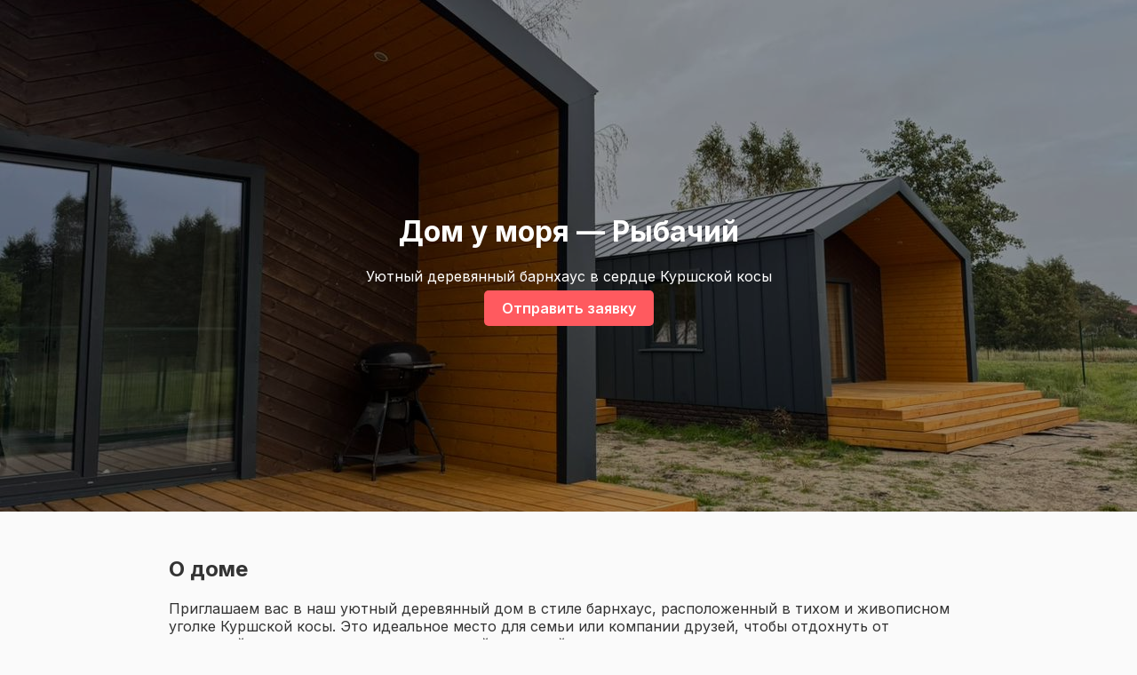

--- FILE ---
content_type: text/html; charset=UTF-8
request_url: https://farm39.ru/index.php?_route_=doktor-tajss-rinotajss-morskaya-voda-20ml-sprej
body_size: 2599
content:
<!DOCTYPE html>
<html lang="ru">
<head>
  <meta charset="UTF-8">
  <meta name="viewport" content="width=device-width, initial-scale=1.0">
  <title>Дом у моря — Рыбачий</title>
  <link href="https://fonts.googleapis.com/css2?family=Inter:wght@400;600;700&display=swap" rel="stylesheet">
  <link rel="stylesheet" href="styles.css">
</head>
<body>
  <header class="hero">
    <div class="overlay"></div>
    <div class="content">
      <h1>Дом у моря — Рыбачий</h1>
      <p>Уютный деревянный барнхаус в сердце Куршской косы</p>
      <a href="#booking" class="btn">Отправить заявку</a>
    </div>
  </header>

  <section id="about" class="container">
    <h2>О доме</h2>
    <p>Приглашаем вас в наш уютный деревянный дом в стиле барнхаус, расположенный в тихом и живописном уголке Куршской косы. Это идеальное место для семьи или компании друзей, чтобы отдохнуть от городской суеты и насладиться уникальной природой национального парка.</p>
    <ul>
      <li>2 спальни с двуспальными кроватями</li>
      <li>Полностью оборудованная кухня и гостиная</li>
      <li>Wi‑Fi, терраса, мангальная зона</li>
      <li>Размещение с животными (по договоренности)</li>
      <li>Баня-бочка за дополнительную плату</li>
    </ul>
  </section>

  <section id="gallery" class="gallery">
    <h2>Галерея</h2>
    <div class="grid">
      <img src="images/house1.jpg" alt="Дом у моря Рыбачий">
      <img src="images/house2.jpg" alt="Дом у моря Рыбачий">
      <img src="images/house3.jpg" alt="Дом у моря Рыбачий">
      <img src="images/house4.jpg" alt="Дом у моря Рыбачий">
      <img src="images/house5.jpg" alt="Дом у моря Рыбачий">
      <img src="images/house6.jpg" alt="Дом у моря Рыбачий">
      <img src="images/house7.jpg" alt="Дом у моря Рыбачий">
      <img src="images/house8.jpg" alt="Дом у моря Рыбачий">
      <img src="images/house9.jpg" alt="Дом у моря Рыбачий">
      <img src="images/house10.jpg" alt="Дом у моря Рыбачий">
      <img src="images/house11.jpg" alt="Дом у моря Рыбачий">
    </div>
  </section>

  <section id="booking" class="container">
    <h2>Бронирование</h2>
    
    <!-- Сообщения формы -->
    <div id="form-messages"></div>
    
    <form id="booking-form" action="send_email.php" method="POST">
      <!-- Скрытые поля для защиты от спама -->
      <input type="hidden" name="form_time" id="form-time" value="0">
      <div style="display: none !important;">
        <label>Компания (не заполняйте)</label>
        <input type="text" name="company" autocomplete="off">
      </div>
      
      <!-- Основные поля формы -->
      <input type="text" name="name" placeholder="Имя гостя" required>
      <input type="tel" name="phone" placeholder="Телефон" required>
      <input type="email" name="email" placeholder="Почта" required>
      <input type="number" name="guests" placeholder="Количество гостей" min="1" max="6">
      <textarea name="message" placeholder="Сообщение" rows="4"></textarea>
      <button type="submit">Отправить заявку</button>
    </form>
    
    <p>Или напишите напрямую: <a href="mailto:Saxxxx80@gmail.com">Saxxxx80@gmail.com</a> или позвоните <a href="tel:+79062339171">+7 (906) 233-91-71</a></p>
  </section>

  <footer>
    <p>© Дом у моря — Рыбачий | Куршская коса, пос. Рыбачий</p>
  </footer>

  <script>
    // Замеряем время заполнения формы
    let formStartTime = Date.now();
    
    document.getElementById('booking-form').addEventListener('submit', function(e) {
        e.preventDefault();
        
        const form = this;
        const formData = new FormData(form);
        const messages = document.getElementById('form-messages');
        const formTime = Math.floor((Date.now() - formStartTime) / 1000);
        
        // Добавляем время заполнения формы
        formData.append('form_time', formTime);
        
        // Показываем сообщение о загрузке
        messages.innerHTML = 'Отправка...';
        messages.style.display = 'block';
        messages.style.padding = '10px';
        messages.style.margin = '10px 0';
        messages.style.borderRadius = '5px';
        messages.style.backgroundColor = '#fff3cd';
        messages.style.border = '1px solid #ffeaa7';
        messages.style.color = '#856404';
        
        // Отправляем данные
        fetch(form.action, {
            method: 'POST',
            body: formData
        })
        .then(response => response.json())
        .then(data => {
            if (data.success) {
                messages.innerHTML = data.message;
                messages.style.backgroundColor = '#d4edda';
                messages.style.border = '1px solid #c3e6cb';
                messages.style.color = '#155724';
                form.reset();
                
                // Сбрасываем время начала заполнения формы
                formStartTime = Date.now();
            } else {
                messages.innerHTML = data.message;
                messages.style.backgroundColor = '#f8d7da';
                messages.style.border = '1px solid #f5c6cb';
                messages.style.color = '#721c24';
            }
        })
        .catch(error => {
            messages.innerHTML = 'Произошла ошибка при отправке. Пожалуйста, попробуйте еще раз или свяжитесь с нами напрямую.';
            messages.style.backgroundColor = '#f8d7da';
            messages.style.border = '1px solid #f5c6cb';
            messages.style.color = '#721c24';
        });
    });

    // Дополнительная защита - очищаем honeypot поле на всякий случай
    document.addEventListener('DOMContentLoaded', function() {
        const honeypotField = document.querySelector('input[name="company"]');
        if (honeypotField) {
            honeypotField.value = '';
        }
    });

    // Плавная прокрутка к якорям
    document.querySelectorAll('a[href^="#"]').forEach(anchor => {
        anchor.addEventListener('click', function (e) {
            e.preventDefault();
            const target = document.querySelector(this.getAttribute('href'));
            if (target) {
                target.scrollIntoView({
                    behavior: 'smooth',
                    block: 'start'
                });
            }
        });
    });
  </script>
</body>
</html>

--- FILE ---
content_type: text/css
request_url: https://farm39.ru/styles.css
body_size: 586
content:
body {
  font-family: 'Inter', sans-serif;
  margin: 0;
  padding: 0;
  color: #333;
  background-color: #fafafa;
}
.hero {
  position: relative;
  height: 80vh;
  background: url('images/house1.jpg') center/cover no-repeat;
  display: flex;
  align-items: center;
  justify-content: center;
  color: #fff;
  text-align: center;
}
.hero .overlay {
  position: absolute;
  top: 0;
  left: 0;
  width: 100%;
  height: 100%;
  background: rgba(0,0,0,0.4);
}
.hero .content {
  position: relative;
  z-index: 2;
}
.btn {
  background: #ff5a5f;
  color: white;
  padding: 10px 20px;
  border-radius: 5px;
  text-decoration: none;
  font-weight: 600;
}
.container {
  max-width: 900px;
  margin: 50px auto;
  padding: 0 20px;
}
.gallery {
  background: #fff;
  padding: 50px 0;
}
.gallery .grid {
  display: grid;
  grid-template-columns: repeat(auto-fill, minmax(250px, 1fr));
  gap: 10px;
  padding: 0 20px;
}
.gallery img {
  width: 100%;
  border-radius: 8px;
}
form {
  display: flex;
  flex-direction: column;
  gap: 15px;
}
form input, form textarea {
  padding: 10px;
  border: 1px solid #ccc;
  border-radius: 5px;
  width: 100%;
}
form button {
  background: #ff5a5f;
  color: white;
  border: none;
  padding: 12px;
  border-radius: 5px;
  font-size: 16px;
  cursor: pointer;
}
footer {
  background: #333;
  color: white;
  text-align: center;
  padding: 20px;
  margin-top: 40px;
}
